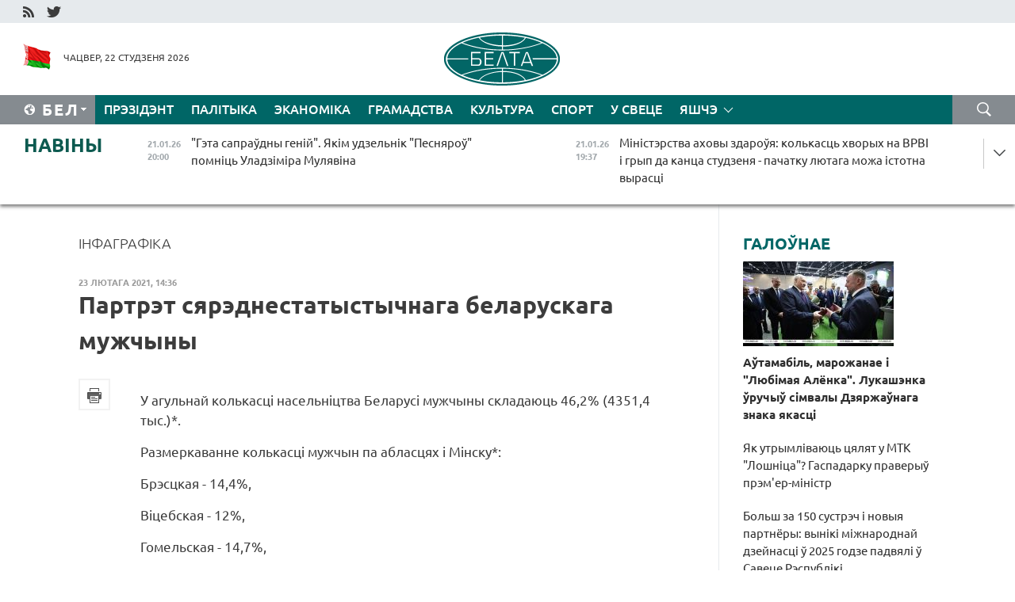

--- FILE ---
content_type: text/html; charset=UTF-8
request_url: https://blr.belta.by/infographica/view/partret-sjarednestatystychnaga-belaruskaga-muzhchyny-13428/
body_size: 14866
content:
    
    	<!DOCTYPE HTML>
	<html lang="by-BY" prefix="og: http://ogp.me/ns#">
	<head  prefix="article: http://ogp.me/ns/article#">
		<title>Інфаграфіка | Навіны Беларусі | Беларускія навіны | Беларусь - афіцыйныя навіны | Мінск | БелТА</title>
		<meta http-equiv="Content-Type" content="text/html; charset=utf-8">
                <meta name="viewport" content="width=device-width">
		<link rel="stylesheet" href="/styles/general_styles.css" type="text/css">
                                <link rel="stylesheet" href="/styles/styles2.css?1769049631" type="text/css">
                                <link rel="stylesheet" href="/styles/styles.css?1769049631" type="text/css">
                <link rel="stylesheet" href="/styles/tr_styles.css" type="text/css">
                            <link rel="icon" href="/desimages/fav.png" type="image/png">
		<meta name="keywords" content="">
		<meta name="description" content="">
	                    <meta property="og:locale" content="by_BY">
	        	        	<meta property="og:site_name" content="Беларускае тэлеграфнае агенцтва" />
	        	        	<meta property="og:title" content="Партрэт сярэднестатыстычнага беларускага мужчыны" />
	        	        	<meta property="og:type" content="article" />
	        	        	<meta property="og:url" content="https://blr.belta.by/infographica/view/partret-sjarednestatystychnaga-belaruskaga-muzhchyny-13428" />
	        	        	<meta property="og:image" content="https://blr.belta.by/desimages/og_image.png" />
	        	        	<meta property="og:description" content="&amp;amp;nbsp" />
	        	        	<meta property="og:section" content="Інфаграфіка" />
	        	        	<meta property="article:published_time" content="2021-02-23 14:36:46" />
	        	        	<meta property="article:modified_time" content="2021-02-23 14:42:02" />
	        	    		                        <!-- Yandex.Metrika informer -->
<a href="https://metrika.yandex.by/stat/?id=15029098&amp;from=informer"
target="_blank" rel="nofollow"><img src="https://informer.yandex.ru/informer/15029098/1_1_FFFFFFFF_EFEFEFFF_0_pageviews"
style="width:80px; height:15px; border:0; display:none" alt="Яндекс.Метрика" title="Яндекс.Метрика: данные за сегодня (просмотры)" class="ym-advanced-informer" data-cid="15029098" data-lang="ru" /></a>
<!-- /Yandex.Metrika informer -->

<!-- Yandex.Metrika counter -->
<script type="text/javascript" >
   (function(m,e,t,r,i,k,a){m[i]=m[i]||function(){(m[i].a=m[i].a||[]).push(arguments)};
   m[i].l=1*new Date();
   for (var j = 0; j < document.scripts.length; j++) {if (document.scripts[j].src === r) { return; }}
   k=e.createElement(t),a=e.getElementsByTagName(t)[0],k.async=1,k.src=r,a.parentNode.insertBefore(k,a)})
   (window, document, "script", "https://mc.yandex.ru/metrika/tag.js", "ym");

   ym(15029098, "init", {
        clickmap:true,
        trackLinks:true,
        accurateTrackBounce:true,
        webvisor:true
   });
</script>
<noscript><div><img src="https://mc.yandex.ru/watch/15029098" style="position:absolute; left:-9999px;" alt="" /></div></noscript>
<!-- /Yandex.Metrika counter -->

            
                        <meta name="google-site-verification" content="Dd8uWU7VCf77OeeHXR5DHMQmZ-7j6FLk_JRDg71UqnQ" />

            
        

                                                                	</head>
	
	<body>

                
        <a id="top"></a>

    <div class="all   ">
        <div class="ban_main_top">
            
        </div>
        <div class="top_line">
	                <div class="social_icons">
                                          <a href="/rss" title="RSS"  target ="_self" onmouseover="this.children[0].src='https://blr.belta.by/images/storage/banners/000015_9792b56e8dc3dd1262c69a28a949a99b_work.jpg'" onmouseout="this.children[0].src='https://blr.belta.by/images/storage/banners/000015_4c7b4dd0abba134c3f3b40f11c7d2280_work.jpg'">
                    <img src="https://blr.belta.by/images/storage/banners/000015_4c7b4dd0abba134c3f3b40f11c7d2280_work.jpg" alt="RSS" title="RSS" />
                </a>
                                              <a href="https://twitter.com/ByBelta" title="Twitter"  target ="_blank" onmouseover="this.children[0].src='https://blr.belta.by/images/storage/banners/000015_d883d8345fde0915c71fe70fbc6b3aba_work.jpg'" onmouseout="this.children[0].src='https://blr.belta.by/images/storage/banners/000015_aa312c63b3361ad13bfc21a9647031cf_work.jpg'">
                    <img src="https://blr.belta.by/images/storage/banners/000015_aa312c63b3361ad13bfc21a9647031cf_work.jpg" alt="Twitter" title="Twitter" />
                </a>
                        </div>
    
	         
        </div>
        <div class="header">
            <div class="header_date">
                                            <a class="header_flag" href="/" title="Сцяг"  target ="_self">
                <img 
                    src="https://blr.belta.by/images/storage/banners/000204_8b46a27f5f27ae9a2d0bd487d340c2d5_work.jpg" 
                    alt="Сцяг" 
                    title="Сцяг" 
                                    />
            </a>
            
                Чацвер, 22 студзеня 2026
            </div>
	            	        <div class="logo">
            
                                                                    <a href="/" title="Беларускае тэлеграфнае агенцтва"  target ="_self">
                            <span class="logo_img"><img src="https://blr.belta.by/images/storage/banners/000016_3289232daeea51392de2ee72efbeeaee_work.jpg" alt="Беларускае тэлеграфнае агенцтва" title="Беларускае тэлеграфнае агенцтва" /></span>
                                                    </a>
                                                        </div>
    
            <div class="weather_currency">
                <div class="weather_currency_inner">
                
	 	
                </div>
	    
            </div>
        </div>
    <div class="menu_line" >

	    <div class="main_langs" id="main_langs">
            <div class="main_langs_inner" id="main_langs_inner">
	
                                    <div class="main_lang_item" ><a target="_blank"   href="http://belta.by" title="Рус" >Рус</a></div>
        	
                                                    	
                                    <div class="main_lang_item" ><a target="_blank"   href="https://pol.belta.by/" title="Pl" >Pl</a></div>
        	
                                    <div class="main_lang_item" ><a target="_blank"   href="http://eng.belta.by" title="Eng" >Eng</a></div>
        	
                                    <div class="main_lang_item" ><a target="_blank"   href="http://deu.belta.by" title="Deu" >Deu</a></div>
        	
                                    <div class="main_lang_item" ><a target="_blank"   href="http://esp.belta.by" title="Esp" >Esp</a></div>
        	
                                    <div class="main_lang_item" ><a target="_blank"   href="http://chn.belta.by/" title="中文" >中文</a></div>
        </div>
<div class="main_lang_item main_lang_selected" ><a   href="https://blr.belta.by/" title="Бел">Бел</a></div>
</div>
		

	       <div class="h_menu_fp" id="h_menu_fp" >
    <div class="h_menu_title" id="h_menu_title">
                Меню
    </div>
            <div class="h_menu_s" id="h_menu_s"></div>
        <div class="menu_more">
            <div class="menu_more_title" id="h_menu_more" >Яшчэ </div>
                    <div id="h_menu" class="h_menu">
                <div class="content_all_margin">
	                        <div class="menu_els" id="h_menu_line_1">
                                                            <div class="menu_item " id="h_menu_item_1_1">
                            <a   href="https://blr.belta.by/president/" title="Прэзідэнт">Прэзідэнт</a>
                        </div>
                                                                                <div class="menu_item " id="h_menu_item_1_2">
                            <a   href="https://blr.belta.by/politics/" title="Палітыка">Палітыка</a>
                        </div>
                                                                                <div class="menu_item " id="h_menu_item_1_3">
                            <a   href="https://blr.belta.by/economics/" title="Эканоміка">Эканоміка</a>
                        </div>
                                                                                <div class="menu_item " id="h_menu_item_1_4">
                            <a   href="https://blr.belta.by/society/" title="Грамадства">Грамадства</a>
                        </div>
                                                                                <div class="menu_item " id="h_menu_item_1_5">
                            <a   href="https://blr.belta.by/culture/" title="Культура">Культура</a>
                        </div>
                                                                                <div class="menu_item " id="h_menu_item_1_6">
                            <a   href="https://blr.belta.by/sport/" title="Спорт">Спорт</a>
                        </div>
                                                                                <div class="menu_item " id="h_menu_item_1_7">
                            <a   href="https://blr.belta.by/world/" title="У свеце">У свеце</a>
                        </div>
                                                </div>
                                            <div class="menu_els" id="h_menu_line_2">
                                                            <div class="menu_item " id="h_menu_item_2_1">
                            <a   href="https://blr.belta.by/opinions/" title="Меркаванні">Меркаванні</a>
                        </div>
                                                                                <div class="menu_item " id="h_menu_item_2_2">
                            <a   href="https://blr.belta.by/comments/" title="Каментарыі">Каментарыі</a>
                        </div>
                                                                                <div class="menu_item " id="h_menu_item_2_3">
                            <a   href="https://blr.belta.by/interview/" title="Інтэрв&#039;ю">Інтэрв'ю</a>
                        </div>
                                                </div>
                                            <div class="menu_els" id="h_menu_line_3">
                                                            <div class="menu_item " id="h_menu_item_3_1">
                            <a   href="https://blr.belta.by/photonews/" title="Фотанавіны">Фотанавіны</a>
                        </div>
                                                                                <div class="menu_item " id="h_menu_item_3_2">
                            <a   href="https://blr.belta.by/video/" title="Відэа">Відэа</a>
                        </div>
                                                                                <div class="menu_item menu_item_selected" id="h_menu_item_3_3">
                            <a   href="https://blr.belta.by/infographica/" title="Інфаграфіка">Інфаграфіка</a>
                        </div>
                                                </div>
                                            <div class="menu_els" id="h_menu_line_4">
                                                            <div class="menu_item " id="h_menu_item_4_1">
                            <a   href="https://blr.belta.by/about_company/" title="Аб агенцтве">Аб агенцтве</a>
                        </div>
                                                                                <div class="menu_item " id="h_menu_item_4_2">
                            <a   href="https://blr.belta.by/advertising/" title="Рэклама">Рэклама</a>
                        </div>
                                                                                <div class="menu_item " id="h_menu_item_4_3">
                            <a   href="https://blr.belta.by/contacts/" title="Кантакты">Кантакты</a>
                        </div>
                                                </div>
                            </div>
       
    </div>
                    </div>
           </div>            
	


	
    
    
	    <div class="search_btn" onclick="open_search('search')"></div>
<form action="/search/getResultsForPeriod/" id="search">
    <input type="text" name="query" value="" placeholder="Пошук" class="search_edit"/>
    <input type="submit" value="Пошук" class="search_submit" />
    <div class="clear"></div>
        <div class="fp_search_where">
        <span id="fp_search_where">Дзе шукаць:</span>
            <input type="radio" name="group" value="0" id="group_0"/><label for="group_0">Шукаць усюды</label>
                                                        <input type="radio" name="group" value="4" id="group_4"/><label for="group_4">Вiдэа</label>
                                           <input type="radio" name="group" value="5" id="group_5"/><label for="group_5">Інфаграфіка</label>
                                           <input type="radio" name="group" value="6" id="group_6"/><label for="group_6">Эксперты</label>
               </div>
       <div class="fp_search_where">
        <span id="fp_search_when">За перыяд</span>
            <input type="radio" name="period" value="0" id="period_0"/><label for="period_0">За ўвесь перыяд</label>
            <input type="radio" name="period" value="1" id="period_1"/><label for="period_1">За дзень</label>
            <input type="radio" name="period" value="2" id="period_2"/><label for="period_2">За тыдзень</label>
            <input type="radio" name="period" value="3" id="period_3"/><label for="period_3">За месяц</label>
            <input type="radio" name="period" value="4" id="period_4"/><label for="period_4">За год</label>
                </div>
    <div class="search_close close_btn" onclick="close_search('search')"></div>
</form>
   

    </div>
    <div class="top_lenta_inner">
  <div class="top_lenta">
    <a href="/" title="На галоўную" class="tl_logo"></a>
    <div class="tl_title">
                    <a href="https://blr.belta.by/all_news" title="Навіны">Навіны</a>
            </div>
                            <div class="tl_inner" id="tl_inner">
        
        <div class="tl_item">
	        	            	            	            	        	                            <div class="lenta_date_box">
                    <div class="lenta_date">
                   	               21.01.26
	                              <div class="line"></div>
                    </div>
                    </div>
	                                                                        	                	                                <a  href="https://blr.belta.by/culture/view/geta-sapraudny-genij-jakim-udzelnik-pesnjarou-pomnits-uladzimira-muljavina-153782-2026/"   title="&quot;Гэта сапраўдны геній&quot;. Якім удзельнік &quot;Песняроў&quot; помніць Уладзіміра Мулявіна  ">
                    <span class="tl_date">
                                                                                                    <span class="lenta_date_past">21.01.26</span>
                                                <span>20:00</span>
                    </span>
                    <span class="tl_news">"Гэта сапраўдны геній". Якім удзельнік "Песняроў" помніць Уладзіміра Мулявіна  </span>
                    <span class="tl_node">Культура</span>
                </a>
        </div>
        
        <div class="tl_item">
	        	            	        	                                                                        	                	                                <a  href="https://blr.belta.by/society/view/ministerstva-ahovy-zdarouja-kolkasts-hvoryh-na-vrvi-i-gryp-da-kantsa-studzenja-pachatku-ljutaga-mozha-153781-2026/"   title="Міністэрства аховы здароўя: колькасць хворых на ВРВІ і грып да канца студзеня - пачатку лютага можа істотна вырасці  ">
                    <span class="tl_date">
                                                                                                    <span class="lenta_date_past">21.01.26</span>
                                                <span>19:37</span>
                    </span>
                    <span class="tl_news">Міністэрства аховы здароўя: колькасць хворых на ВРВІ і грып да канца студзеня - пачатку лютага можа істотна вырасці  </span>
                    <span class="tl_node">Грамадства</span>
                </a>
        </div>
        
        <div class="tl_item">
	        	            	        	                                                                        	                	                                <a  href="https://blr.belta.by/society/view/u-minpratsy-nazvali-chatyry-sposaby-sumjastsits-vodpusk-pa-dogljadze-dzitsjatsi-i-pratsouny-vodpusk-153780-2026/"   title="У Мінпрацы назвалі чатыры спосабы сумясціць водпуск па доглядзе дзіцяці і працоўны водпуск  ">
                    <span class="tl_date">
                                                                                                    <span class="lenta_date_past">21.01.26</span>
                                                <span>19:32</span>
                    </span>
                    <span class="tl_news">У Мінпрацы назвалі чатыры спосабы сумясціць водпуск па доглядзе дзіцяці і працоўны водпуск  </span>
                    <span class="tl_node">Грамадства</span>
                </a>
        </div>
        
        <div class="tl_item">
	        	            	        	                                                                        	                	                                <a  href="https://blr.belta.by/world/view/tramp-anansavau-sustrechu-z-zjalenskim-u-davose-153779-2026/"   title="Трамп анансаваў сустрэчу з Зяленскім у Давосе  ">
                    <span class="tl_date">
                                                                                                    <span class="lenta_date_past">21.01.26</span>
                                                <span>19:22</span>
                    </span>
                    <span class="tl_news">Трамп анансаваў сустрэчу з Зяленскім у Давосе  </span>
                    <span class="tl_node">У свеце</span>
                </a>
        </div>
        
        <div class="tl_item">
	        	            	        	                                                                        	                	                                <a  href="https://blr.belta.by/society/view/bolsh-za-150-sustrech-i-novyja-partnery-vyniki-mizhnarodnaj-dzejnastsi-u-2025-godze-padvjali-u-savetse-153778-2026/"   title="Больш за 150 сустрэч і новыя партнёры: вынікі міжнароднай дзейнасці ў 2025 годзе падвялі ў Савеце Рэспублікі  ">
                    <span class="tl_date">
                                                                                                    <span class="lenta_date_past">21.01.26</span>
                                                <span>19:09</span>
                    </span>
                    <span class="tl_news">Больш за 150 сустрэч і новыя партнёры: вынікі міжнароднай дзейнасці ў 2025 годзе падвялі ў Савеце Рэспублікі  </span>
                    <span class="tl_node">Грамадства</span>
                </a>
        </div>
        
        <div class="tl_item">
	        	            	        	                                                                        	                	                                <a  href="https://blr.belta.by/world/view/u-zsha-zajavili-shto-u-savet-miru-majuts-namer-uvajstsi-kalja-35-susvetnyh-lidarau-153777-2026/"   title="У ЗША заявілі, што ў Савет міру маюць намер увайсці каля 35 сусветных лідараў  ">
                    <span class="tl_date">
                                                                                                    <span class="lenta_date_past">21.01.26</span>
                                                <span>18:48</span>
                    </span>
                    <span class="tl_news">У ЗША заявілі, што ў Савет міру маюць намер увайсці каля 35 сусветных лідараў  </span>
                    <span class="tl_node">У свеце</span>
                </a>
        </div>
        
        <div class="tl_item">
	        	            	        	                                                                        	                	                                <a  href="https://blr.belta.by/society/view/metavaja-padryhtouka-budze-zahavana-dlja-pastuplennja-abituryentau-na-zapatrabavanyja-ekanomikaj-153776-2026/"   title="Мэтавая падрыхтоўка будзе захавана для паступлення абітурыентаў на запатрабаваныя эканомікай спецыяльнасці  ">
                    <span class="tl_date">
                                                                                                    <span class="lenta_date_past">21.01.26</span>
                                                <span>18:34</span>
                    </span>
                    <span class="tl_news">Мэтавая падрыхтоўка будзе захавана для паступлення абітурыентаў на запатрабаваныя эканомікай спецыяльнасці  </span>
                    <span class="tl_node">Грамадства</span>
                </a>
        </div>
        
        <div class="tl_item">
	        	            	        	                                                                        	                	                                <a  href="https://blr.belta.by/society/view/u-belarusi-sfarmiravany-trohmesjachnyja-a-pa-asobnyh-pazitsyjah-shastsimesjachnyja-zapasy-ljakarstvau-153775-2026/"   title="У Беларусі сфарміраваны трохмесячныя, а па асобных пазіцыях - шасцімесячныя запасы лякарстваў   ">
                    <span class="tl_date">
                                                                                                    <span class="lenta_date_past">21.01.26</span>
                                                <span>18:22</span>
                    </span>
                    <span class="tl_news">У Беларусі сфарміраваны трохмесячныя, а па асобных пазіцыях - шасцімесячныя запасы лякарстваў   </span>
                    <span class="tl_node">Грамадства</span>
                </a>
        </div>
        
        <div class="tl_item">
	        	            	        	                                                                        	                	                                <a  href="https://blr.belta.by/society/view/molastau-pagranichnaja-sluzhba-efektyuna-vykonvae-zadachy-pa-ahove-granitsy-va-umovah-njaprostaj-153773-2026/"   title="Моластаў: пагранічная служба эфектыўна выконвае задачы па ахове граніцы ва ўмовах няпростай абстаноўкі  ">
                    <span class="tl_date">
                                                                                                    <span class="lenta_date_past">21.01.26</span>
                                                <span>17:49</span>
                    </span>
                    <span class="tl_news">Моластаў: пагранічная служба эфектыўна выконвае задачы па ахове граніцы ва ўмовах няпростай абстаноўкі  </span>
                    <span class="tl_node">Грамадства</span>
                </a>
        </div>
        
        <div class="tl_item">
	        	            	        	                                                                        	                	                                <a  href="https://blr.belta.by/society/view/pavyshenne-prestyzhu-medpersanalu-udaskanalenne-raboty-paliklinik-jakija-jashche-zadachy-stajats-perad-153774-2026/"   title="Павышэнне прэстыжу медперсаналу, удасканаленне работы паліклінік. Якія яшчэ задачы стаяць перад аховай здароўя? ">
                    <span class="tl_date">
                                                                                                    <span class="lenta_date_past">21.01.26</span>
                                                <span>17:48</span>
                    </span>
                    <span class="tl_news">Павышэнне прэстыжу медперсаналу, удасканаленне работы паліклінік. Якія яшчэ задачы стаяць перад аховай здароўя? </span>
                    <span class="tl_node">Грамадства</span>
                </a>
        </div>
        
        <div class="tl_item">
	        	            	        	                                                                        	                	                                <a  href="https://blr.belta.by/politics/view/ryzhankou-bez-prezidentskaga-padyhodu-pa-belarusku-my-zrabili-b-usjago-palavinu-z-zaplanavanaga-153772-2026/"   title="Рыжанкоў: без прэзідэнцкага падыходу па-беларуску мы зрабілі б усяго палавіну з запланаванага  ">
                    <span class="tl_date">
                                                                                                    <span class="lenta_date_past">21.01.26</span>
                                                <span>17:24</span>
                    </span>
                    <span class="tl_news">Рыжанкоў: без прэзідэнцкага падыходу па-беларуску мы зрабілі б усяго палавіну з запланаванага  </span>
                    <span class="tl_node">Палітыка</span>
                </a>
        </div>
        
        <div class="tl_item">
	        	            	        	                                                                        	                	                                <a  href="https://blr.belta.by/society/view/arendnae-zhylle-metavy-nabor-u-vnu-jakija-mehanizmy-ests-u-belarusi-dlja-kadravaga-zabespjachennja-153771-2026/"   title="Арэнднае жыллё, мэтавы набор у ВНУ. Якія механізмы ёсць у Беларусі для кадравага забеспячэння аховы здароўя ">
                    <span class="tl_date">
                                                                                                    <span class="lenta_date_past">21.01.26</span>
                                                <span>16:51</span>
                    </span>
                    <span class="tl_news">Арэнднае жыллё, мэтавы набор у ВНУ. Якія механізмы ёсць у Беларусі для кадравага забеспячэння аховы здароўя </span>
                    <span class="tl_node">Грамадства</span>
                </a>
        </div>
        
        <div class="tl_item">
	        	            	        	                                                                        	                	                                <a  href="https://blr.belta.by/sport/view/minsk-prajgrau-basketbalistam-tsska-u-adzinaj-maladzezhnaj-lize-vtb-153770-2026/"   title="&quot;МІНСК&quot; прайграў баскетбалістам ЦСКА ў Адзінай маладзёжнай лізе ВТБ ">
                    <span class="tl_date">
                                                                                                    <span class="lenta_date_past">21.01.26</span>
                                                <span>16:48</span>
                    </span>
                    <span class="tl_news">"МІНСК" прайграў баскетбалістам ЦСКА ў Адзінай маладзёжнай лізе ВТБ </span>
                    <span class="tl_node">Спорт</span>
                </a>
        </div>
        
        <div class="tl_item">
	        	            	        	                                                                        	                	                                <a  href="https://blr.belta.by/sport/view/federatsyi-hakeja-belarusi-i-turtsyi-padpisali-memarandum-ab-supratsounitstve-153769-2026/"   title="Федэрацыі хакея Беларусі і Турцыі падпісалі мемарандум аб супрацоўніцтве ">
                    <span class="tl_date">
                                                                                                    <span class="lenta_date_past">21.01.26</span>
                                                <span>16:34</span>
                    </span>
                    <span class="tl_news">Федэрацыі хакея Беларусі і Турцыі падпісалі мемарандум аб супрацоўніцтве </span>
                    <span class="tl_node">Спорт</span>
                </a>
        </div>
        
        <div class="tl_item">
	        	            	        	                                                                        	                	                                <a  href="https://blr.belta.by/politics/view/tsi-chakats-patsjaplennja-adnosin-z-eurapejskimi-susedzjami-prakamentsiravau-ryzhankou-153768-2026/"   title="Ці чакаць пацяплення адносін з еўрапейскімі суседзямі, пракаменціраваў Рыжанкоў ">
                    <span class="tl_date">
                                                                                                    <span class="lenta_date_past">21.01.26</span>
                                                <span>16:27</span>
                    </span>
                    <span class="tl_news">Ці чакаць пацяплення адносін з еўрапейскімі суседзямі, пракаменціраваў Рыжанкоў </span>
                    <span class="tl_node">Палітыка</span>
                </a>
        </div>
        
        <div class="tl_item">
	        	            	        	                                                                        	                	                                <a  href="https://blr.belta.by/economics/view/rezidenty-sez-grodnainvest-prytsjagnuli-u-minulym-godze-119-mln-zamezhnyh-investytsyj-153767-2026/"   title="Рэзідэнты СЭЗ &quot;Гроднаінвест&quot; прыцягнулі ў мінулым годзе $119 млн замежных інвестыцый ">
                    <span class="tl_date">
                                                                                                    <span class="lenta_date_past">21.01.26</span>
                                                <span>16:14</span>
                    </span>
                    <span class="tl_news">Рэзідэнты СЭЗ "Гроднаінвест" прыцягнулі ў мінулым годзе $119 млн замежных інвестыцый </span>
                    <span class="tl_node">Эканоміка</span>
                </a>
        </div>
        
        <div class="tl_item">
	        	            	        	                                                                        	                	                                <a  href="https://blr.belta.by/society/view/savet-respubliki-adobryu-ratyfikatsyju-pagadnennja-ab-uzaemnaj-admene-viz-z-amanam-153766-2026/"   title="Савет Рэспублікі адобрыў ратыфікацыю пагаднення аб узаемнай адмене віз з Аманам  ">
                    <span class="tl_date">
                                                                                                    <span class="lenta_date_past">21.01.26</span>
                                                <span>16:07</span>
                    </span>
                    <span class="tl_news">Савет Рэспублікі адобрыў ратыфікацыю пагаднення аб узаемнай адмене віз з Аманам  </span>
                    <span class="tl_node">Грамадства</span>
                </a>
        </div>
        
        <div class="tl_item">
	        	            	        	                                                                        	                	                                <a  href="https://blr.belta.by/society/view/pauljuchenka-uznachalila-pastajannuju-kamisiju-pa-adukatsyi-navutsy-kultury-i-satsrazvitstsi-saveta-153765-2026/"   title="Паўлючэнка ўзначаліла Пастаянную камісію па адукацыі, навуцы, культуры і сацразвіцці Савета Рэспублікі  ">
                    <span class="tl_date">
                                                                                                    <span class="lenta_date_past">21.01.26</span>
                                                <span>16:01</span>
                    </span>
                    <span class="tl_news">Паўлючэнка ўзначаліла Пастаянную камісію па адукацыі, навуцы, культуры і сацразвіцці Савета Рэспублікі  </span>
                    <span class="tl_node">Грамадства</span>
                </a>
        </div>
        
        <div class="tl_item">
	        	            	        	                                                                        	                	                                <a  href="https://blr.belta.by/world/view/prafsajuz-ispanskih-mashynistau-abjaviu-ab-zabastoutsy-paslja-chygunachnyh-avaryj-153764-2026/"   title="Прафсаюз іспанскіх машыністаў аб&#039;явіў аб забастоўцы пасля чыгуначных аварый">
                    <span class="tl_date">
                                                                                                    <span class="lenta_date_past">21.01.26</span>
                                                <span>15:59</span>
                    </span>
                    <span class="tl_news">Прафсаюз іспанскіх машыністаў аб'явіў аб забастоўцы пасля чыгуначных аварый</span>
                    <span class="tl_node">У свеце</span>
                </a>
        </div>
        
        <div class="tl_item">
	        	            	        	                                                                        	                	                                <a  href="https://blr.belta.by/society/view/moguts-zabjaspechyts-impartazamjashchenne-strygelski-ab-raspratsoukah-praekta-100-idej-dlja-belarusi-153763-2026/"   title="Могуць забяспечыць імпартазамяшчэнне. Стрыгельскі аб распрацоўках праекта &quot;100 ідэй для Беларусі&quot;">
                    <span class="tl_date">
                                                                                                    <span class="lenta_date_past">21.01.26</span>
                                                <span>15:37</span>
                    </span>
                    <span class="tl_news">Могуць забяспечыць імпартазамяшчэнне. Стрыгельскі аб распрацоўках праекта "100 ідэй для Беларусі"</span>
                    <span class="tl_node">Грамадства</span>
                </a>
        </div>
        
        <div class="tl_item">
	        	            	        	                                                                        	                	                                <a  href="https://blr.belta.by/society/view/urad-belarusi-pratsue-nad-madernizatsyjaj-sistemy-dapamog-pa-dogljadze-dzitsjatsi-153762-2026/"   title="Урад Беларусі працуе над мадэрнізацыяй сістэмы дапамог па доглядзе дзіцяці  ">
                    <span class="tl_date">
                                                                                                    <span class="lenta_date_past">21.01.26</span>
                                                <span>15:17</span>
                    </span>
                    <span class="tl_news">Урад Беларусі працуе над мадэрнізацыяй сістэмы дапамог па доглядзе дзіцяці  </span>
                    <span class="tl_node">Грамадства</span>
                </a>
        </div>
        
        <div class="tl_item">
	        	            	        	                                                                        	                	                                <a  href="https://blr.belta.by/society/view/amerykantsam-nadakuchyla-azarau-rastlumachyu-charadu-karuptsyjnyh-skandalau-va-ukraine-153761-2026/"   title="&quot;Амерыканцам надакучыла&quot;. Азараў растлумачыў чараду карупцыйных скандалаў ва Украіне  ">
                    <span class="tl_date">
                                                                                                    <span class="lenta_date_past">21.01.26</span>
                                                <span>15:11</span>
                    </span>
                    <span class="tl_news">"Амерыканцам надакучыла". Азараў растлумачыў чараду карупцыйных скандалаў ва Украіне  </span>
                    <span class="tl_node">Грамадства</span>
                </a>
        </div>
        
        <div class="tl_item">
	        	            	        	                                                                        	                	                                <a  href="https://blr.belta.by/society/view/mabilnyja-shpitali-i-autalesvitsy-shto-novaga-prezentue-bujny-belaruski-vytvortsa-pazharnaj-tehniki-153760-2026/"   title="Мабільныя шпіталі і аўталесвіцы. Што новага прэзентуе буйны беларускі вытворца пажарнай тэхнікі">
                    <span class="tl_date">
                                                                                                    <span class="lenta_date_past">21.01.26</span>
                                                <span>15:06</span>
                    </span>
                    <span class="tl_news">Мабільныя шпіталі і аўталесвіцы. Што новага прэзентуе буйны беларускі вытворца пажарнай тэхнікі</span>
                    <span class="tl_node">Грамадства</span>
                </a>
        </div>
        
        <div class="tl_item">
	        	            	        	                                                                        	                	                                <a  href="https://blr.belta.by/sport/view/belaruska-gnedchyk-peramagla-na-pershym-etape-kubka-ljadneva-pa-pjatsibori-u-kirave-153759-2026/"   title="Беларуска Гнедчык перамагла на першым этапе Кубка Ляднёва па пяцібор&#039;і ў Кіраве ">
                    <span class="tl_date">
                                                                                                    <span class="lenta_date_past">21.01.26</span>
                                                <span>14:59</span>
                    </span>
                    <span class="tl_news">Беларуска Гнедчык перамагла на першым этапе Кубка Ляднёва па пяцібор'і ў Кіраве </span>
                    <span class="tl_node">Спорт</span>
                </a>
        </div>
        
        <div class="tl_item">
	        	            	        	                                                                        	                	                                <a  href="https://blr.belta.by/society/view/nevjaliki-sneg-i-da-24s-chakaetstsa-u-belarusi-22-studzenja-153758-2026/"   title="Невялікі снег і да -24°С чакаецца ў Беларусі 22 студзеня">
                    <span class="tl_date">
                                                                                                    <span class="lenta_date_past">21.01.26</span>
                                                <span>14:13</span>
                    </span>
                    <span class="tl_news">Невялікі снег і да -24°С чакаецца ў Беларусі 22 студзеня</span>
                    <span class="tl_node">Грамадства</span>
                </a>
        </div>
        
        <div class="tl_item">
	        	            	        	                                                                        	                	                                <a  href="https://blr.belta.by/society/view/danestsi-svaju-pazitsyju-i-znizits-ryzyku-kanfliktau-u-regiene-ekspert-ab-znachenni-saveta-miru-dlja-153757-2026/"   title="Данесці сваю пазіцыю і знізіць рызыку канфліктаў у рэгіёне. Эксперт аб значэнні Савета міру для Беларусі  ">
                    <span class="tl_date">
                                                                                                    <span class="lenta_date_past">21.01.26</span>
                                                <span>14:11</span>
                    </span>
                    <span class="tl_news">Данесці сваю пазіцыю і знізіць рызыку канфліктаў у рэгіёне. Эксперт аб значэнні Савета міру для Беларусі  </span>
                    <span class="tl_node">Грамадства</span>
                </a>
        </div>
        
        <div class="tl_item">
	        	            	        	                                                                        	                	                                <a  href="https://blr.belta.by/economics/view/belaruski-zavod-pa-perapratsoutsy-malaka-mozha-zjavitstsa-u-kirauskaj-voblastsi-153756-2026/"   title="Беларускі завод па перапрацоўцы малака можа з&#039;явіцца ў Кіраўскай вобласці  ">
                    <span class="tl_date">
                                                                                                    <span class="lenta_date_past">21.01.26</span>
                                                <span>14:07</span>
                    </span>
                    <span class="tl_news">Беларускі завод па перапрацоўцы малака можа з'явіцца ў Кіраўскай вобласці  </span>
                    <span class="tl_node">Эканоміка</span>
                </a>
        </div>
        
        <div class="tl_item">
	        	            	        	                                                                        	                	                                <a  href="https://blr.belta.by/society/view/jak-utrymlivajuts-tsjaljat-u-mtk-loshnitsa-gaspadarku-praveryu-premer-ministr-153755-2026/"   title="Як утрымліваюць цялят у МТК &quot;Лошніца&quot;? Гаспадарку праверыў прэм&#039;ер-міністр ">
                    <span class="tl_date">
                                                                                                    <span class="lenta_date_past">21.01.26</span>
                                                <span>13:55</span>
                    </span>
                    <span class="tl_news">Як утрымліваюць цялят у МТК "Лошніца"? Гаспадарку праверыў прэм'ер-міністр </span>
                    <span class="tl_node">Грамадства</span>
                </a>
        </div>
        
        <div class="tl_item">
	        	            	        	                                                                        	                	                                <a  href="https://blr.belta.by/sport/view/kamandy-sa-shvetsyi-zguljajuts-u-finale-hakejnaj-ligi-chempienau-153754-2026/"   title="Каманды са Швецыі згуляюць у фінале хакейнай Лігі чэмпіёнаў ">
                    <span class="tl_date">
                                                                                                    <span class="lenta_date_past">21.01.26</span>
                                                <span>13:25</span>
                    </span>
                    <span class="tl_news">Каманды са Швецыі згуляюць у фінале хакейнай Лігі чэмпіёнаў </span>
                    <span class="tl_node">Спорт</span>
                </a>
        </div>
        
        <div class="tl_item">
	        	            	        	                                                                        	                	                                <a  href="https://blr.belta.by/economics/view/koran-imbiru-mindalnyja-arehi-i-tsukrovaja-kukuruza-butb-vyvela-novyja-tavary-na-birzhavyja-targi-153753-2026/"   title="Корань імбіру, міндальныя арэхі і цукровая кукуруза. БУТБ вывела новыя тавары на біржавыя таргі  ">
                    <span class="tl_date">
                                                                                                    <span class="lenta_date_past">21.01.26</span>
                                                <span>13:15</span>
                    </span>
                    <span class="tl_news">Корань імбіру, міндальныя арэхі і цукровая кукуруза. БУТБ вывела новыя тавары на біржавыя таргі  </span>
                    <span class="tl_node">Эканоміка</span>
                </a>
        </div>
        <a class="all_news" href="https://blr.belta.by/all_news" title="Усе навіны">Усе навіны</a> 
    </div>
    <div class="tl_arrow" title="" id="tl_arrow"></div>
    <a class="all_news main_left_col" href="https://blr.belta.by/all_news" title="Усе навіны">Усе навіны</a> 
  </div>
    
</div>    <div class="main">
            <div class="content_2_col">
        	    				<div class="content_2_col_margin">
	    <a href="https://blr.belta.by/infographica/" title="Інфаграфіка"  class="rubric">Інфаграфіка</a>
	    
	    <div class="date">23 лютага 2021, 14:36</div>
	    <h1>Партрэт сярэднестатыстычнага беларускага мужчыны</h1>
	    <div class="inner_content">
                                    <div class="social_icons_c">
                                                                                                        <div></div>
            
       

                                            <a href="/printv/infographica/view/partret-sjarednestatystychnaga-belaruskaga-muzhchyny-13428/" onclick="window.open('/printv/infographica/view/partret-sjarednestatystychnaga-belaruskaga-muzhchyny-13428/');return false" class="print_icon"></a>
                        </div>
                	        <div class="text">
			           
			    <p></p><p>У агульнай колькасці насельніцтва Беларусі мужчыны складаюць 46,2% (4351,4 тыс.)*.</p><p></p><p>Размеркаванне колькасці мужчын па абласцях і Мінску*:</p><p></p><p>Брэсцкая - 14,4%,</p><p>Віцебская - 12%,</p><p>Гомельская - 14,7%,</p><p>Гродзенская - 10,9%,</p><p>Мінская - 15,8%,</p><p>Магілёўская - 11%,</p><p>Мінск - 21,2%.</p><p></p><p>Сярэдні ўзрост мужчын у Беларусі - 38 гадоў:</p><p></p><p>36,9 - у гарадах і пасёлках гарадскога тыпу,</p><p>41,5 - у сельскай мясцовасці.</p><p></p><p>Узровень занятасці мужчын у працаздольным узросце** - 80,4%. </p><p></p><p>Сярэдні ўзрост занятых мужчын складае 42 гады.</p><p></p><p>Кожны чацвёрты мужчына, заняты ў эканоміцы краіны, ва ўзросце 16-30 гадоў. </p><p></p><p>Пераважна мужчынскія віды дзейнасці:</p><p></p><p>будаўніцтва; </p><p>транспарт, складзіраванне, паштовая і кур'ерская сферы; </p><p>сельская, лясная і рыбная гаспадарка; </p><p>прамысловасць; </p><p>інфармацыя і сувязь.</p><p></p><p>Ні адна са сфер дзейнасці не абыходзіцца без мужчынскага ўдзелу. </p><p></p><p>Сярэдні ўзрост заключэння першага шлюбу - 28,3 года, паўторнага - 41,5 года.</p><p></p><p>З ліку мужчын ва ўзросце 15 гадоў і старэйшым:</p><p></p><p>62% былі ў шлюбе або ў незарэгістраваных адносінах, </p><p>23% - ніколі не былі ў шлюбе, </p><p>13% - разведзеныя, разышліся або аўдавелыя.</p><p></p><p>* Паводле даных перапісу насельніцтва 2019 года, у працэнтах да агульнай колькасці мужчын.</p><p></p><p>** Паводле даных перапісу насельніцтва 2019 года.</p><p></p><p>Крыніца: Нацыянальны статыстычны камітэт.</p><p></p>
                                                        
                </div>
            </div>
        </div>
        	        
            <div class="content_2_col_margin">
        <div class="read_more">ЧЫТАЙЦЕ ТАКСАМА</div>
    	<div class="photonews_list" id="photonews_list">
            <div id="inner">
                    <div class="photonews_item">
                            <a href="https://blr.belta.by/infographica/view/u-belarusi-z-1-ljutaga-pavyshaetstsa-pamer-pratsounyh-pensij-21559/" title="У Беларусі з 1 лютага павышаецца памер працоўных пенсій ">
                    <img src="https://blr.belta.by/images/storage/photonews/000048_1769000627_21559_medium.jpg" alt="У Беларусі з 1 лютага павышаецца памер працоўных пенсій " title="У Беларусі з 1 лютага павышаецца памер працоўных пенсій "/>
                </a>
                        <div class="date">16:03 21.01.2026</div>
            <a href="https://blr.belta.by/infographica/view/u-belarusi-z-1-ljutaga-pavyshaetstsa-pamer-pratsounyh-pensij-21559/" title="У Беларусі з 1 лютага павышаецца памер працоўных пенсій ">У Беларусі з 1 лютага павышаецца памер працоўных пенсій </a>
    </div>
    <div class="photonews_item">
                            <a href="https://blr.belta.by/infographica/view/vadohryshchanskija-kupanni-21539/" title="Вадохрышчанскія купанні">
                    <img src="https://blr.belta.by/images/storage/photonews/000048_1768547033_21539_medium.jpg" alt="Вадохрышчанскія купанні" title="Вадохрышчанскія купанні"/>
                </a>
                        <div class="date">09:46 16.01.2026</div>
            <a href="https://blr.belta.by/infographica/view/vadohryshchanskija-kupanni-21539/" title="Вадохрышчанскія купанні">Вадохрышчанскія купанні</a>
    </div>
    <div class="photonews_item">
                            <a href="https://blr.belta.by/infographica/view/u-belarusi-pavjalichany-pamer-sjamejnaga-kapitalu-21533/" title="У Беларусі павялічаны памер сямейнага капіталу">
                    <img src="https://blr.belta.by/images/storage/photonews/000048_1768462676_21533_medium.jpg" alt="У Беларусі павялічаны памер сямейнага капіталу" title="У Беларусі павялічаны памер сямейнага капіталу"/>
                </a>
                        <div class="date">10:37 15.01.2026</div>
            <a href="https://blr.belta.by/infographica/view/u-belarusi-pavjalichany-pamer-sjamejnaga-kapitalu-21533/" title="У Беларусі павялічаны памер сямейнага капіталу">У Беларусі павялічаны памер сямейнага капіталу</a>
    </div>
    <div class="photonews_item">
                            <a href="https://blr.belta.by/infographica/view/nemateryjalnaja-spadchyna-unikalny-abrad-kaljadnyja-tsary-21526/" title="Нематэрыяльная спадчына. Унікальны абрад &quot;Калядныя цары&quot;">
                    <img src="https://blr.belta.by/images/storage/photonews/000048_1768317049_21526_medium.jpg" alt="Нематэрыяльная спадчына. Унікальны абрад &quot;Калядныя цары&quot;" title="Нематэрыяльная спадчына. Унікальны абрад &quot;Калядныя цары&quot;"/>
                </a>
                        <div class="date">18:09 13.01.2026</div>
            <a href="https://blr.belta.by/infographica/view/nemateryjalnaja-spadchyna-unikalny-abrad-kaljadnyja-tsary-21526/" title="Нематэрыяльная спадчына. Унікальны абрад &quot;Калядныя цары&quot;">Нематэрыяльная спадчына. Унікальны абрад "Калядныя цары"</a>
    </div>
    <div class="photonews_item">
                            <a href="https://blr.belta.by/infographica/view/pastavy-kulturnaja-stalitsa-belarusi-21506/" title="Паставы - культурная сталіца Беларусі">
                    <img src="https://blr.belta.by/images/storage/photonews/000048_1767875686_21506_medium.jpg" alt="Паставы - культурная сталіца Беларусі" title="Паставы - культурная сталіца Беларусі"/>
                </a>
                        <div class="date">15:31 08.01.2026</div>
            <a href="https://blr.belta.by/infographica/view/pastavy-kulturnaja-stalitsa-belarusi-21506/" title="Паставы - культурная сталіца Беларусі">Паставы - культурная сталіца Беларусі</a>
    </div>
    <div class="photonews_item">
                            <a href="https://blr.belta.by/infographica/view/u-belarusi-z-1-studzenja-pavyshaetstsa-bazavaja-stauka-21483/" title="У Беларусі з 1 студзеня павышаецца базавая стаўка ">
                    <img src="https://blr.belta.by/images/storage/photonews/000048_1767097033_21483_medium.jpg" alt="У Беларусі з 1 студзеня павышаецца базавая стаўка " title="У Беларусі з 1 студзеня павышаецца базавая стаўка "/>
                </a>
                        <div class="date">14:46 30.12.2025</div>
            <a href="https://blr.belta.by/infographica/view/u-belarusi-z-1-studzenja-pavyshaetstsa-bazavaja-stauka-21483/" title="У Беларусі з 1 студзеня павышаецца базавая стаўка ">У Беларусі з 1 студзеня павышаецца базавая стаўка </a>
    </div>
            </div>
    	</div>
    </div>

    </div>
            <!--noindex-->
  <div class="main_news_inner_2_col">
	<div class="block_title">Галоўнае</div>
    <div class="mni_col">    
            <div class="rc_item rc_item_main">                                                                	                	                                                    <a href="https://blr.belta.by/president/view/autamabil-marozhanae-i-ljubimaja-alenka-lukashenka-uruchyts-simvaly-dzjarzhaunaga-znaka-jakastsi-153719-2026/" title="Аўтамабіль, марожанае і &quot;Любімая Алёнка&quot;. Лукашэнка ўручыў сімвалы Дзяржаўнага знака якасці  " >
                        <img src="https://blr.belta.by/images/storage/news/with_archive/2026/000019_1768980605_153719_small.jpg" alt="" title=""/>
                    </a>
                               
                <a href="https://blr.belta.by/president/view/autamabil-marozhanae-i-ljubimaja-alenka-lukashenka-uruchyts-simvaly-dzjarzhaunaga-znaka-jakastsi-153719-2026/" title="Аўтамабіль, марожанае і &quot;Любімая Алёнка&quot;. Лукашэнка ўручыў сімвалы Дзяржаўнага знака якасці  " class="last_news_title_main" >Аўтамабіль, марожанае і "Любімая Алёнка". Лукашэнка ўручыў сімвалы Дзяржаўнага знака якасці  
                     
                                    </a>
              </div>
        </div>
    
    


	    <div class="mni_col">
             <div class="rc_item">                                                                	                	                                               
                <a href="https://blr.belta.by/society/view/jak-utrymlivajuts-tsjaljat-u-mtk-loshnitsa-gaspadarku-praveryu-premer-ministr-153755-2026/" title="Як утрымліваюць цялят у МТК &quot;Лошніца&quot;? Гаспадарку праверыў прэм&#039;ер-міністр "  >Як утрымліваюць цялят у МТК "Лошніца"? Гаспадарку праверыў прэм'ер-міністр 
                     
                                    </a>
              </div>
             <div class="rc_item">                                                                	                	                                               
                <a href="https://blr.belta.by/society/view/bolsh-za-150-sustrech-i-novyja-partnery-vyniki-mizhnarodnaj-dzejnastsi-u-2025-godze-padvjali-u-savetse-153778-2026/" title="Больш за 150 сустрэч і новыя партнёры: вынікі міжнароднай дзейнасці ў 2025 годзе падвялі ў Савеце Рэспублікі  "  >Больш за 150 сустрэч і новыя партнёры: вынікі міжнароднай дзейнасці ў 2025 годзе падвялі ў Савеце Рэспублікі  
                     
                                    </a>
              </div>
             <div class="rc_item">                                                                	                	                                               
                <a href="https://blr.belta.by/politics/view/ryzhankou-bez-prezidentskaga-padyhodu-pa-belarusku-my-zrabili-b-usjago-palavinu-z-zaplanavanaga-153772-2026/" title="Рыжанкоў: без прэзідэнцкага падыходу па-беларуску мы зрабілі б усяго палавіну з запланаванага  "  >Рыжанкоў: без прэзідэнцкага падыходу па-беларуску мы зрабілі б усяго палавіну з запланаванага  
                     
                                    </a>
              </div>
        </div>

  </div>
  <div class="one_right_col">
      	<!--noindex-->
        <div class="top_news">
                
    <div class="block_title">
        Топ-навіны        <div class="topNewsSlider_dots" id="topNewsSlider_dots"></div>
    </div>
    	    <div class="topNewsSlider">
		                            <div class="tn_item">
		                		                		                		                			                			                			                <a href="https://blr.belta.by/society/view/urad-belarusi-pratsue-nad-madernizatsyjaj-sistemy-dapamog-pa-dogljadze-dzitsjatsi-153762-2026/"    title="Урад Беларусі працуе над мадэрнізацыяй сістэмы дапамог па доглядзе дзіцяці  ">
		                            Урад Беларусі працуе над мадэрнізацыяй сістэмы дапамог па доглядзе дзіцяці  
		                             
		                            		                        </a>
                        </div>
		                            <div class="tn_item">
		                		                		                		                			                			                			                <a href="https://blr.belta.by/society/view/savet-respubliki-adobryu-ratyfikatsyju-pagadnennja-ab-uzaemnaj-admene-viz-z-amanam-153766-2026/"    title="Савет Рэспублікі адобрыў ратыфікацыю пагаднення аб узаемнай адмене віз з Аманам  ">
		                            Савет Рэспублікі адобрыў ратыфікацыю пагаднення аб узаемнай адмене віз з Аманам  
		                             
		                            		                        </a>
                        </div>
		                            <div class="tn_item">
		                		                		                		                			                			                			                <a href="https://blr.belta.by/society/view/arendnae-zhylle-metavy-nabor-u-vnu-jakija-mehanizmy-ests-u-belarusi-dlja-kadravaga-zabespjachennja-153771-2026/"    title="Арэнднае жыллё, мэтавы набор у ВНУ. Якія механізмы ёсць у Беларусі для кадравага забеспячэння аховы здароўя ">
		                            Арэнднае жыллё, мэтавы набор у ВНУ. Якія механізмы ёсць у Беларусі для кадравага забеспячэння аховы здароўя 
		                             
		                            		                        </a>
                        </div>
		                            <div class="tn_item">
		                		                		                		                			                			                			                <a href="https://blr.belta.by/society/view/mabilnyja-shpitali-i-autalesvitsy-shto-novaga-prezentue-bujny-belaruski-vytvortsa-pazharnaj-tehniki-153760-2026/"    title="Мабільныя шпіталі і аўталесвіцы. Што новага прэзентуе буйны беларускі вытворца пажарнай тэхнікі">
		                            Мабільныя шпіталі і аўталесвіцы. Што новага прэзентуе буйны беларускі вытворца пажарнай тэхнікі
		                             
		                            		                        </a>
                        </div>
		                            <div class="tn_item">
		                		                		                		                			                			                			                <a href="https://blr.belta.by/society/view/molastau-pagranichnaja-sluzhba-efektyuna-vykonvae-zadachy-pa-ahove-granitsy-va-umovah-njaprostaj-153773-2026/"    title="Моластаў: пагранічная служба эфектыўна выконвае задачы па ахове граніцы ва ўмовах няпростай абстаноўкі  ">
		                            Моластаў: пагранічная служба эфектыўна выконвае задачы па ахове граніцы ва ўмовах няпростай абстаноўкі  
		                             
		                            		                        </a>
                        </div>
		                            <div class="tn_item">
		                		                		                		                			                			                			                <a href="https://blr.belta.by/politics/view/tsi-chakats-patsjaplennja-adnosin-z-eurapejskimi-susedzjami-prakamentsiravau-ryzhankou-153768-2026/"    title="Ці чакаць пацяплення адносін з еўрапейскімі суседзямі, пракаменціраваў Рыжанкоў ">
		                            Ці чакаць пацяплення адносін з еўрапейскімі суседзямі, пракаменціраваў Рыжанкоў 
		                             
		                            		                        </a>
                        </div>
		                            <div class="tn_item">
		                		                		                		                			                			                			                <a href="https://blr.belta.by/society/view/pauljuchenka-uznachalila-pastajannuju-kamisiju-pa-adukatsyi-navutsy-kultury-i-satsrazvitstsi-saveta-153765-2026/"    title="Паўлючэнка ўзначаліла Пастаянную камісію па адукацыі, навуцы, культуры і сацразвіцці Савета Рэспублікі  ">
		                            Паўлючэнка ўзначаліла Пастаянную камісію па адукацыі, навуцы, культуры і сацразвіцці Савета Рэспублікі  
		                             
		                            		                        </a>
                        </div>
		                            <div class="tn_item">
		                		                		                		                			                			                			                <a href="https://blr.belta.by/society/view/pavyshenne-prestyzhu-medpersanalu-udaskanalenne-raboty-paliklinik-jakija-jashche-zadachy-stajats-perad-153774-2026/"    title="Павышэнне прэстыжу медперсаналу, удасканаленне работы паліклінік. Якія яшчэ задачы стаяць перад аховай здароўя? ">
		                            Павышэнне прэстыжу медперсаналу, удасканаленне работы паліклінік. Якія яшчэ задачы стаяць перад аховай здароўя? 
		                             
		                            		                        </a>
                        </div>
		                            <div class="tn_item">
		                		                		                		                			                			                			                <a href="https://blr.belta.by/society/view/danestsi-svaju-pazitsyju-i-znizits-ryzyku-kanfliktau-u-regiene-ekspert-ab-znachenni-saveta-miru-dlja-153757-2026/"    title="Данесці сваю пазіцыю і знізіць рызыку канфліктаў у рэгіёне. Эксперт аб значэнні Савета міру для Беларусі  ">
		                            Данесці сваю пазіцыю і знізіць рызыку канфліктаў у рэгіёне. Эксперт аб значэнні Савета міру для Беларусі  
		                             
		                            		                        </a>
                        </div>
		                            <div class="tn_item">
		                		                		                		                			                			                			                <a href="https://blr.belta.by/society/view/asnounyja-raboty-na-pashkodzhanym-uchastku-tseplamagistrali-u-minsku-zavershany-153750-2026/"    title="Асноўныя работы на пашкоджаным участку цепламагістралі ў Мінску завершаны ">
		                            Асноўныя работы на пашкоджаным участку цепламагістралі ў Мінску завершаны 
		                             
		                            		                        </a>
                        </div>
		                            <div class="tn_item">
		                		                		                		                			                			                			                <a href="https://blr.belta.by/society/view/u-belarusi-sfarmiravany-trohmesjachnyja-a-pa-asobnyh-pazitsyjah-shastsimesjachnyja-zapasy-ljakarstvau-153775-2026/"    title="У Беларусі сфарміраваны трохмесячныя, а па асобных пазіцыях - шасцімесячныя запасы лякарстваў   ">
		                            У Беларусі сфарміраваны трохмесячныя, а па асобных пазіцыях - шасцімесячныя запасы лякарстваў   
		                             
		                            		                        </a>
                        </div>
		                            <div class="tn_item">
		                		                		                		                			                			                			                <a href="https://blr.belta.by/sport/view/belaruskija-frystajlistki-dzjaruga-i-andryjanava-vystupjats-na-zimovyh-alimpijskih-gulnjah-153747-2026/"    title="Беларускія фрыстайлісткі Дзяруга і Андрыянава выступяць на зімовых Алімпійскіх гульнях ">
		                            Беларускія фрыстайлісткі Дзяруга і Андрыянава выступяць на зімовых Алімпійскіх гульнях 
		                             
		                            		                        </a>
                        </div>
		                            <div class="tn_item">
		                		                		                		                			                			                			                <a href="https://blr.belta.by/society/view/peramozhtsau-mizhnarodnyh-alimpijad-ushanouvali-u-industryjalnym-parku-vjaliki-kamen-153709-2026/"    title="Пераможцаў міжнародных алімпіяд ушаноўвалі ў індустрыяльным парку &quot;Вялікі камень&quot;  ">
		                            Пераможцаў міжнародных алімпіяд ушаноўвалі ў індустрыяльным парку "Вялікі камень"  
		                             
		                            		                        </a>
                        </div>
		                            <div class="tn_item">
		                		                		                		                			                			                			                <a href="https://blr.belta.by/politics/view/chamu-zsha-prapanavali-belarusi-stats-zasnavalnikam-saveta-miru-raskazau-ekspert-153696-2026/"    title="Чаму ЗША прапанавалі Беларусі стаць заснавальнікам Савета міру, расказаў эксперт">
		                            Чаму ЗША прапанавалі Беларусі стаць заснавальнікам Савета міру, расказаў эксперт
		                             
		                            		                        </a>
                        </div>
		                            <div class="tn_item">
		                		                		                		                			                			                			                <a href="https://blr.belta.by/sport/view/unikalny-abekt-dlja-belarusi-kiraunik-nak-ab-adkrytstsi-tsentra-pjaschanaja-dzjuna-153708-2026/"    title="&quot;Унікальны аб&#039;ект для Беларусі&quot;. Кіраўнік НАК аб адкрыцці цэнтра &quot;Пясчаная дзюна&quot;  ">
		                            "Унікальны аб'ект для Беларусі". Кіраўнік НАК аб адкрыцці цэнтра "Пясчаная дзюна"  
		                             
		                            		                        </a>
                        </div>
		                </div>
    </div>

    <!--/noindex-->
    <!--/noindex-->
            
    
      	
  	
    

    
</div>
	

	
	    
        <div class="clear"></div>
    </div>
    				        	        <div class="logo_f">
            
                    <div class="logo_line"></div>
            <div class="logo_f_item">
                                        <a href="/" title="Беларускае тэлеграфнае агенцтва"  target ="_self">
                            <img src="https://blr.belta.by/images/storage/banners/000178_8ca9836280e2efa14b6b0ec86cc352d6_work.jpg" alt="Беларускае тэлеграфнае агенцтва" title="Беларускае тэлеграфнае агенцтва" />
                        </a>
                            </div>
            <div class="logo_line"></div>
            </div>
    
		    <div class="menu_f">
        <div class="menu_f_item">
                                                                                                    <a   href="https://blr.belta.by/advertising/" title="Рэклама">Рэклама</a>
                                
                    </div>
        <div class="menu_f_item">
                                                                                                    <a   href="https://blr.belta.by/" title="Кліентам">Кліентам</a>
                                
                        	                    <div class="menu_f_second">
    	
                                                                                <a   href="http://subs.belta.by/" title="Уваход для падпісчыкаў" >Уваход для падпісчыкаў</a>
                
                	
                                                                                <a   href="https://blr.belta.by/services/" title="Прадукты і паслугі">Прадукты і паслугі</a>
                
                </div>                    </div>
        <div class="menu_f_item">
                                                                                                    <a   href="https://blr.belta.by/" title="АГЕНЦТВА">АГЕНЦТВА</a>
                                
                        	                    <div class="menu_f_second">
    	
                                                                                <a   href="https://blr.belta.by/about_company/" title="Аб агенцтве">Аб агенцтве</a>
                
                	
                                                                                <a   href="https://blr.belta.by/contacts/" title="Кантакты">Кантакты</a>
                
                </div>                    </div>
    
    </div>

		 
		    <div class="social_footer">
	                              <a href="/rss" title="RSS"  target ="_self" onmouseover="this.children[0].src='https://blr.belta.by/images/storage/banners/000175_4d0ab6ffccdafccad4456de115fcfd11_work.jpg'" onmouseout="this.children[0].src='https://blr.belta.by/images/storage/banners/000175_a5891ddb5824690df8f1daa0a791d765_work.jpg'">
                    <img src="https://blr.belta.by/images/storage/banners/000175_a5891ddb5824690df8f1daa0a791d765_work.jpg" alt="RSS" title="RSS" />
                </a>
                                              <a href="https://twitter.com/ByBelta" title="Twitter"  target ="_blank" onmouseover="this.children[0].src='https://blr.belta.by/images/storage/banners/000175_cd1fd44409e6edb034e04b4bbdac426c_work.jpg'" onmouseout="this.children[0].src='https://blr.belta.by/images/storage/banners/000175_326b7b9286045e5e57fa047c45fb41b8_work.jpg'">
                    <img src="https://blr.belta.by/images/storage/banners/000175_326b7b9286045e5e57fa047c45fb41b8_work.jpg" alt="Twitter" title="Twitter" />
                </a>
                    </div>

                <img class="img_alt" src="/desimages/alt.png" title="Свежыя навіны Беларусі" alt="Свежыя навіны Беларусі">
    	<div class="copyright">БЕЛТА - Навiны Беларусi, © Аўтарскае права належыць БЕЛТА, 1999-2026 г. 
<div>Гіперспасылка на крыніцу абавязковая. <a href="/copyright-by">Умовы выкарыстання матэрыялаў</a>.<br />Тэхнiчнае забеспячэнне - БЕЛТА 
</div></div>
        <div class="footer_counters">
                        
                
        

        </div>
    </div>
    
    <script src="/jscript/jquery/jquery-2.0.2.min.js"></script>

    <script src="/jscript/scripts.js"></script>

    <script src="/jscript/jquery/jquery.mCustomScrollbar.concat.min.js"></script>
    
        <script src="/jscript/scripts2.js"></script>
     
    
        
    
            <script src="/jscript/jquery/slick.min.js"></script>
    
    
        
        
        
        
        
    
        
    
    
    
        
    <script>
    $(document).ready(function() {
      
    var player_contaner = document.getElementById('videoplayer');
    if(player_contaner){
        
        
     
            
               function startVideo(){
                    
                }
                
var count_error = 0;
                function onError(){
                   console.log("video error");
                    count_error +=1;
                    if (count_error<=10){
                        setTimeout(startVideo, 10000);
                                        }
                } 
                document.getElementById("videoplayer").addEventListener("player_error",onError,false);
        
    }
     
    }); 
    </script> 
    
    <script>
    $(document).ready(function() {
     
     

    
        $('#city_hidden').mCustomScrollbar({
            theme:"minimal-dark"
        });
        $('#city_hiddenIn').mCustomScrollbar({
            theme:"minimal-dark"
        });
    

    
            $(".topNewsSlider").slick({
            rows: 5,
            slidesToShow: 1,
            slidesToScroll: 1,
            arrows: false,
            appendDots: "#topNewsSlider_dots",
            dots: true,
            autoplay:true,
            autoplaySpeed: 10000,
            pauseOnFocus:true,
            pauseOnDotsHover:true,
                    });
         

            $("#tl_arrow").click(function() {
            if ($("#tl_inner").hasClass("tl_inner")){
                $("#tl_inner").removeClass("tl_inner").addClass("tl_inner_all");
                $("#tl_arrow").addClass("tl_arrow_close");
                $(".lenta_date_past").addClass("date_past_hide");
            }
            else if($("#tl_inner").hasClass("tl_inner_all")){
                $("#tl_inner").removeClass("tl_inner_all").addClass("tl_inner");
                $("#tl_arrow").removeClass("tl_arrow_close");
                $(".lenta_date_past").removeClass("date_past_hide");
            }
        });
                      
    
          

                  
    
         
    
                        
                        
       
          
    if (typeof scroll_pr_m !== "undefined") {
        $("#"+scroll_pr_m).mCustomScrollbar({
            theme:"minimal-dark"
        });
    }
                    
    if (typeof scroll_items !== "undefined") {
        if (scroll_items.length) {
            for (var i=0; i<scroll_items.length;i++) {
                $("#"+scroll_items[i]).mCustomScrollbar({
                    theme:"minimal-dark"
                });
            }
        }
    }            

            create_menu("h_menu");
        

    prepare_fix();    
         
    
    
    function get_items_hover() {
        var res_hover = [];
        var items_div = document.querySelectorAll("div");
        for (var i=0; i<items_div.length-1; i++) {
            var item_pseudo_1 = window.getComputedStyle(items_div[i], ":hover");
            var item_pseudo_2 = window.getComputedStyle(items_div[i+1]);
            if (item_pseudo_1.display == "block" && item_pseudo_2.display == "none"){ 
                res_hover[res_hover.length] = {el:$(items_div[i]), drop_el:$(items_div[i+1])};
            }
        }
        //console.log("res_hover "+res_hover);       
        return res_hover;
    }

    window.onload = function() {
        var items_hover = get_items_hover();
        //prepare_js_hover(items_hover);
    }
    

            
    
    });      
    </script>
    
    <script>
    $(window).load(function() {
                    lenta_height();
            $("#tl_inner").mCustomScrollbar({
                theme:"minimal-dark",
                setHeight: '100%'
            });
            });
    </script>

    <script>
                    lenta_height();
            </script>
    
    <script src="/jscript/jquery/jquery.scrollUp.min.js"></script>
    

    
</body>
</html>